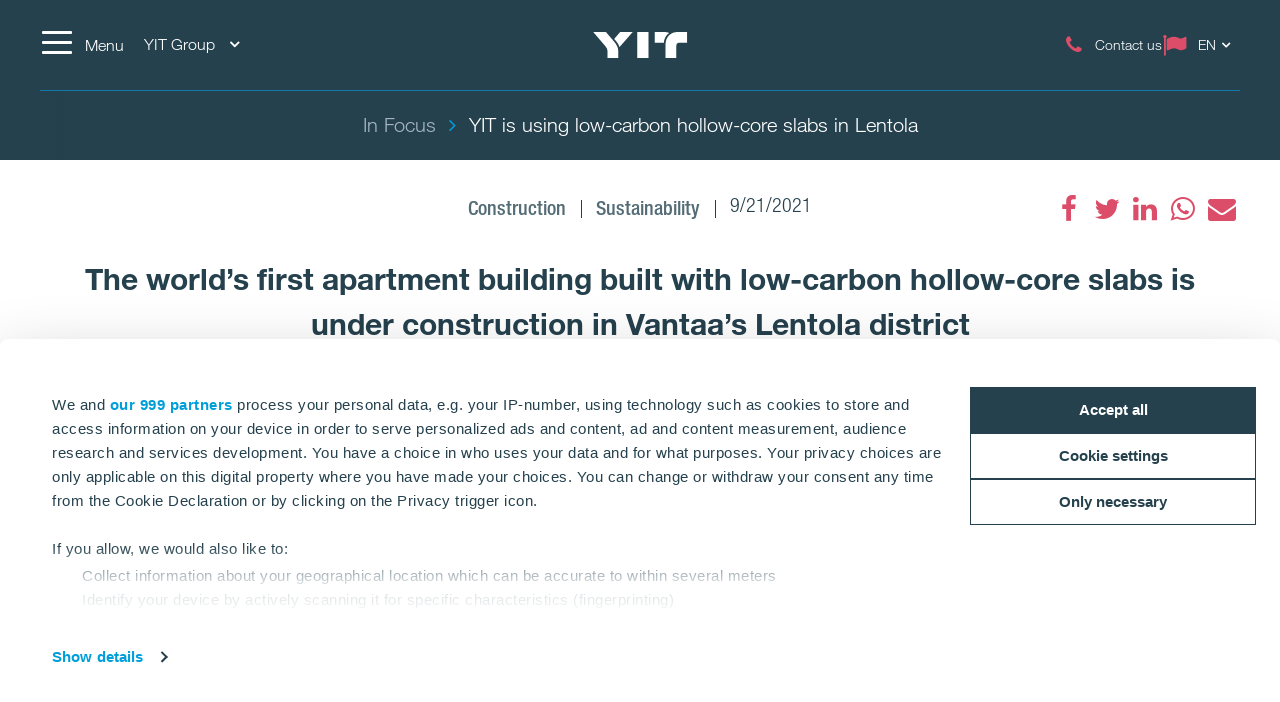

--- FILE ---
content_type: text/html; charset=utf-8
request_url: https://www.yit.fi/en/in-focus/vahahiilisista-ontelolaatoista-rakennettu-kerrostalo
body_size: 17723
content:
<!DOCTYPE html>
<html lang="en">
<head>
    <title>Low-carbon hollow-core slabs at YIT´s use | YIT.fi</title>
    <meta charset="utf-8">
<meta http-equiv="x-ua-compatible" content="ie=edge">
<meta name="description" content="Asunto Oy Vantaan Mekaanikko, an apartment building under construction in Vantaa’s Lentola district, features intermediate floors built entirely using Parma’s low-carbon hollow-core slabs. It is YIT’s – and the world’s – first apartment building of its kind.
">
<meta name="keywords" content="YIT, construction, development, project, investors, construcion in finland, consturction finland, srv, skanska finland, destia">
<meta name="viewport" content="width=device-width, initial-scale=1">
<meta name="format-detection" content="telephone=no">
<meta name="theme-color" content="#294754">
<meta name="msapplication-TileColor" content="#ffffff">
<meta name="msapplication-TileImage" content="/ms-icon-144x144.png">
  <meta name="pageID" content="326722">
    <meta property="page-id" content="326722">
    <meta property="business-section" content="15">
    <meta name="robots" content="index,follow">
    <meta property="recaptcha-sitekey" content="6Lcdk7ErAAAAALt_YutUl7Y_7qglnMHExsN4Yp83">
    <meta property="og:image" content="https://www.yit.fi/siteassets/ajankohtaista/ontelolaatta.jpeg">
    <meta property="og:title" content="The world’s first apartment building built with low-carbon hollow-core slabs is under construction in Vantaa’s Lentola district">
    <meta property="og:description" content="YIT’s emission targets led to the creation of Parma’s low-carbon hollow-core slabs .

Asunto Oy Vantaan Mekaanikko, an apartment building under construction in Vantaa’s Lentola district, features intermediate floors built entirely using Parma’s low-carbon hollow-core slabs. It is YIT’s – and the world’s – first apartment building of its kind.
">
<meta name="twitter:card" content="summary">
    <link rel="apple-touch-icon" sizes="57x57" href="/apple-icon-57x57.png">
<link rel="apple-touch-icon" sizes="60x60" href="/apple-icon-60x60.png">
<link rel="apple-touch-icon" sizes="72x72" href="/apple-icon-72x72.png">
<link rel="apple-touch-icon" sizes="76x76" href="/apple-icon-76x76.png">
<link rel="apple-touch-icon" sizes="114x114" href="/apple-icon-114x114.png">
<link rel="apple-touch-icon" sizes="120x120" href="/apple-icon-120x120.png">
<link rel="apple-touch-icon" sizes="144x144" href="/apple-icon-144x144.png">
<link rel="apple-touch-icon" sizes="152x152" href="/apple-icon-152x152.png">
<link rel="apple-touch-icon" sizes="180x180" href="/apple-icon-180x180.png">
<link rel="icon" type="image/png" sizes="192x192" href="/android-icon-192x192.png">
<link rel="icon" type="image/png" sizes="32x32" href="/favicon-32x32.png">
<link rel="icon" type="image/png" sizes="96x96" href="/favicon-96x96.png">
<link rel="icon" type="image/png" sizes="16x16" href="/favicon-16x16.png">
<link rel="mask-icon" href="/safari-pinned-tab.svg" color="#5bbad5">
<link rel="manifest" href="/manifest.json">
    <link rel="preload" href="/assets/fonts/fontawesome-webfont_470.woff2" as="font" type="font/woff2" crossorigin="anonymous">
    <link rel="preload" href="/siteassets/kuntolaakso/ontelolaatta.jpeg?w=1920&scale=down&mode=max&quality=80&format=jpg" as="image">

    <link rel="dns-prefetch" href="https://fast.fonts.net" />
    <link rel="preconnect" href="https://fast.fonts.net" crossorigin />
    <link rel="dns-prefetch" href="https://www.googletagmanager.com" />
    <link rel="dns-prefetch" href="https://www.google-analytics.com" />
    <link rel="dns-prefetch" href="https://res.cloudinary.com" />
    <link rel="preconnect" href="https://www.googletagmanager.com" />
    <link rel="preconnect" href="https://www.google-analytics.com" />

    <link rel="preload" href="/scripts/../styles/styles.ba3c2008d3e757ccda30.css?v=21082" as="style" />
    <link rel="preload" href="/assets/jquery-3.7.1.min.js" as="script" crossorigin="anonymous" />
    <link rel="modulepreload" href="/scripts/runtime.25a4751c.js?v=21082" as="script" crossorigin="anonymous" />
    <link rel="modulepreload" href="/scripts/vendor.045b2924.js?v=21082" as="script" crossorigin="anonymous" />
    <link rel="modulepreload" href="/scripts/app.91cd0187.js?v=21082" as="script" crossorigin="anonymous" />
        <link rel="stylesheet" href="/scripts/../styles/styles.ba3c2008d3e757ccda30.css?v=21082">

        <link type="text/css" rel="preload" href="//fast.fonts.net/cssapi/baf0e8e7-1677-4399-8f90-0abc0a1244f0.css" as="style" />
        <link type="text/css" rel="stylesheet" href="//fast.fonts.net/cssapi/baf0e8e7-1677-4399-8f90-0abc0a1244f0.css" />

    <link rel="canonical" href="https://www.yit.fi/en/in-focus/vahahiilisista-ontelolaatoista-rakennettu-kerrostalo" />

    <link rel="alternate" href="https://www.yit.fi/en/in-focus/vahahiilisista-ontelolaatoista-rakennettu-kerrostalo" hreflang="en" /><link rel="alternate" href="https://www.yit.fi/ytimessa/vahahiilisista-ontelolaatoista-rakennettu-kerrostalo" hreflang="fi" />
    
    <script>window.windowWidth = window.innerWidth;</script>
    <script>var yitMapType = 'google';</script>
<script>window.googleAPI = 'AIzaSyCz5Pt1DiCLNW1RmN6OhSsa-YAclAdX5n8';</script>


    

<script>window.dataLayer = window.dataLayer || [];</script>
<script type="text/plain" data-cookieconsent="statistics">
  var sessionId = document.cookie.replace(/(?:(?:^|.*;\s*)YIT-SessionId\s*\=\s*([^;]*).*$)|^.*$/, "$1");
  if (sessionId) window.dataLayer.push({"sessionId": sessionId});
</script>
    <script>window.dataLayer.push({"business":"Housing","pageType":"NewsPage","site":"YIT.FI","language":"en","city":"N/A","area":"N/A","subarea":"N/A","project":"N/A","event":"mainDatalayer"});</script>

    
<!-- Google Tag Manager -->
<script>(function(w,d,s,l,i){w[l]=w[l]||[];w[l].push({'gtm.start':
new Date().getTime(),event:'gtm.js'});var f=d.getElementsByTagName(s)[0],
j=d.createElement(s),dl=l!='dataLayer'?'&l='+l:'';j.async=true;j.src=
'https://www.googletagmanager.com/gtm.js?id='+i+dl;f.parentNode.insertBefore(j,f);
})(window,document,'script','dataLayer','GTM-WTPRDWG');</script>
<!-- End Google Tag Manager -->

<link rel="preconnect" href="https://consent.cookiebot.com" />

<style>
#yit-chat{display:none;}
.gallery-overlay .video iframe {width:100%;height:100%;position:absolute;}
#section-e4eb0229-heading, #section-f5dcf1c3-heading {display: none;}
#section-a026f92a {margin: 0 -15px;}
#section-e4eb0229 {margin-top: -45px;}
#section-e4eb0229-panel {display: block;}
</style>
<script>
var giosgEnabled = true;
</script>

<!--- Google Search Console for YIT.FI -->
<meta name="google-site-verification" content="HBUegmQtI2qiQP3JcJUJc-yiUBBP6NXZU_1PXzuuzOg" />
<meta name="google-site-verification" content="RcnWyiOHAh-Pn8U0BokdaUt2v66rctCeVO5r-jg1Rx0" />
<!--- Facebook verification for YIT.FI -->
<meta name="facebook-domain-verification" content="feouzxrs6y5zcsq54ro77kjows2h49" />

<script>
  window.optimizely = window.optimizely || [];
  if (!document.cookie.includes('optimizelyAllowDataSharing=true')) {
    window.optimizely.push({
      type: 'holdEvents'
    });
  }
</script>
<script src="https://cdn.optimizely.com/js/22283990458.js"></script>

<!--- MS Dynamics -->
<script type="text/plain" data-cookieconsent="marketing">
	(function (a, t, i) { var e = "MSCI"; var s = "Analytics"; var o = e + "queue"; a[o] = a[o] || []; var r = a[e] || function (n) { var t = {}; t[s] = {}; function e(e) { while (e.length) { var r = e.pop(); t[s][r] = function (e) { return function () { a[o].push([e, n, arguments]) } }(r) } } var r = "track"; var i = "set"; e([r + "Event", r + "View", r + "Action", i + "Config", i + "Property", i + "User", "initialize", "teardown"]); return t }(i.name); var n = i.name; if (!a[e]) { a[n] = r[s]; a[o].push(["new", n]); setTimeout(function () { var e = "script"; var r = t.createElement(e); r.async = 1; r.src = i.src; var n = t.getElementsByTagName(e)[0]; n.parentNode.insertBefore(r, n) }, 1) } else { a[n] = new r[s] } if (i.user) { a[n].setUser(i.user) } if (i.props) { for (var c in i.props) { a[n].setProperty(c, i.props[c]) } } a[n].initialize(i.cfg) })(window, document, {
		src: "https://cxppeur1rdrect01sa02cdn.blob.core.windows.net/webtracking/WebTracking/WebTracking.bundle.js",
		name: "MSCI",
		cfg: {
			ingestionKey: "b79c5f986e0c4f32b9af76a9f3070d61-e45b8b96-63ca-4257-83a4-ed0a2365bfbe-7271",
			endpointUrl: "https://mobile.events.data.microsoft.com/OneCollector/1.0/",
			autoCapture: {
				view: true,
				click: true
			},
			orgInfo: {
				orgId: "b680316b-94f4-ed11-a80b-000d3a486252",
				orgTenantId: "de5d17d0-fbc2-4c29-b0f7-d6685b6c3ef0",
				orgGeo: "EUR"
			}
		}
	});
</script>
<!--- END MS Dynamics -->
    
    
    <script type="text/javascript">
var epi = epi||{}; epi.EPiServer = epi.EPiServer||{}; epi.EPiServer.Forms = epi.EPiServer.Forms||{};
                    epi.EPiServer.Forms.InjectFormOwnJQuery = false;epi.EPiServer.Forms.OriginalJQuery = typeof jQuery !== 'undefined' ? jQuery : undefined;
</script>

<script type="text/javascript">var appInsights=window.appInsights||function(config){function t(config){i[config]=function(){var t=arguments;i.queue.push(function(){i[config].apply(i,t)})}}var i={config:config},u=document,e=window,o="script",s="AuthenticatedUserContext",h="start",c="stop",l="Track",a=l+"Event",v=l+"Page",r,f;setTimeout(function(){var t=u.createElement(o);t.src=config.url||"https://js.monitor.azure.com/scripts/a/ai.0.js";u.getElementsByTagName(o)[0].parentNode.appendChild(t)});try{i.cookie=u.cookie}catch(y){}for(i.queue=[],r=["Event","Exception","Metric","PageView","Trace","Dependency"];r.length;)t("track"+r.pop());return t("set"+s),t("clear"+s),t(h+a),t(c+a),t(h+v),t(c+v),t("flush"),config.disableExceptionTracking||(r="onerror",t("_"+r),f=e[r],e[r]=function(config,t,u,e,o){var s=f&&f(config,t,u,e,o);return s!==!0&&i["_"+r](config,t,u,e,o),s}),i}({instrumentationKey:"4a8fc0d5-5c11-4cd2-9386-209951bca7a1",sdkExtension:"a"});window.appInsights=appInsights;appInsights.queue&&appInsights.queue.length===0&&appInsights.trackPageView();</script></head>
<body class="no-favorites">
        <script>var it = !1; window.PointerEvent && "maxTouchPoints" in navigator ? 0 < navigator.maxTouchPoints && (it = !0) : window.matchMedia && window.matchMedia("(any-pointer:coarse)").matches ? it = !0 : (window.TouchEvent || "ontouchstart" in window) && (it = !0), document.documentElement.classList.add(it ? "touchevents" : "no-touchevents");</script>
    
<!-- Google Tag Manager (noscript) -->
<noscript><iframe src="https://www.googletagmanager.com/ns.html?id=GTM-WTPRDWG"
height="0" width="0" style="display:none;visibility:hidden"></iframe></noscript>
<!-- End Google Tag Manager (noscript) -->

    
    
    <!--noindex-->
    <nav aria-label="Skip links">
        <a href="#maincontent" class="skiplink" accesskey="1" aria-label="Skip to main content [accesskey &#39;1&#39;]"></a>
        <a href="#mainnav" class="skiplink" accesskey="2" aria-label="Skip to navigation [accesskey &#39;2&#39;]"></a>
    </nav>
    <!--/noindex-->
    <div class="flex-wrapper">
        



        
<div class="composite-wrap">
<header class="megamenu" id="mainnav" tabindex="-1">
  <nav class="megamenu__top container" aria-label="Top menu">
    <ul>
      <li class="megamenu__hamburger">
        <button class="hamburger hamburger--spin" type="button" aria-expanded="false" aria-controls="main-menu" aria-label="Menu">
          <span class="hamburger-box">
            <span class="hamburger-inner"></span>
          </span>
          <span class="hamburger__label visible-lg-inline-block">Menu</span>
        </button>
      </li>

        <li class="megamenu__localities visible-lg">
          <button type="button" aria-label="YIT Group: Choose" aria-expanded="false" aria-controls="loclities-list" class="collapseButton" data-blurclose>YIT Group <i class="fa fa-angle-down" aria-hidden="true"></i></button>
          <div class="megamenu__localities__dropdown" id="localities-list" aria-hidden="true">
            <div class="megamenu__tree">
              <ul>
                    <li class="active">
        <a href="/en" class="active">Finland</a>
    </li>
    <li>
        <a href="https://www.yit.se/">Sweden</a>
    </li>
    <li>
        <a href="https://www.yit.ee/en/home">Estonia</a>
    </li>
    <li>
        <a href="https://www.yit.lv/en/home">Latvia</a>
    </li>
    <li>
        <a href="https://www.yit.lt/en/housing">Lithuania</a>
    </li>
    <li>
        <a href="https://www.yit.cz/en">Czech</a>
    </li>
    <li>
        <a href="https://www.yit.sk/en">Slovakia</a>
    </li>
    <li>
        <a href="https://www.yit.pl/">Poland</a>
    </li>
    <li>
        <a href="https://www.yitgroup.com/en">YIT Group</a>
    </li>

              </ul>
            </div>
          </div>
        </li>
            <li class="megamenu__logo">
        <a href="/en" aria-label="YIT Home">
<svg xmlns="http://www.w3.org/2000/svg" viewBox="0 0 640.46 177.95" height="26">
  <path style="fill: #fff" d="M300.12,178h76.26V0H300.12ZM152.53,58.62,143,47.43,183.64,0H269.2L194.07,86.13c-6.45,7.4-12.14,12.9-15,18.59C176.43,92.77,170.93,80.25,152.53,58.62ZM97.13,178V137c0-17.07-3.22-26.75-16.12-41.92L0,0H86.32L141,63.93c17.84,21.06,29.6,41.55,29.6,66.59V178ZM573.49,0c-49.32-.19-80.63,38.89-80.63,83.09V178h73.42V95.42c0-14.79,6.45-22.19,20.87-22.19h53.31V0ZM517.91,6.83c-20.49,12.9-36.24,41.36-36.24,67.54-1.9-1-5.88-1.14-10.43-1.14H418.69V0h68.1A69.45,69.45,0,0,1,517.91,6.83ZM300.12,178h76.26V0H300.12Z" />
</svg>
        </a>
      </li>
      <li class="megamenu__top__icons">
        <button type="button" class="megamenu__button hidden-xs hidden-sm cw__btn--contact" style="display: none;">
          <i class="icon fa fa-comment" aria-hidden="true"></i>
          <span class="megamenu__label"></span>
        </button>
        
                    <a href="/en/contact-us" class="megamenu__button">
              <span class="icon fa fa-phone" aria-hidden="true"></span>
              <span class="megamenu__label">Contact us</span>
            </a>
          <div class="megamenu__menu__langSelector hidden-xs">
        <button type="button" aria-label="Change language: EN" aria-expanded="false" class="collapseButton" data-blurclose>
          <span>EN</span>
          <i class="fa fa-angle-down" aria-hidden="true"></i>
        </button>
      <ul aria-hidden="true">
          <li><a href="/ytimessa/vahahiilisista-ontelolaatoista-rakennettu-kerrostalo">Suomi</a></li>
      </ul>
  </div>
      </li>
    </ul>
  </nav>
</header>

<section class="megamenu__menu" role="dialog" aria-label="Menu" aria-hidden="true" id="main-menu">
  <div class="megamenu__menu__container">
    <nav aria-label="Dialog top menu">
      <div class="container">
        <ul class="megamenu__menu__top">
          <li class="megamenu__hamburger">
            <button class="hamburger hamburger--spin" type="button" aria-expanded="false" aria-label="Menu" aria-controls="main-menu">
              <span class="hamburger-box">
                <span class="hamburger-inner"></span>
              </span>
              <span class="hamburger__label visible-lg-inline-block" aria-hidden="true">Menu</span>
            </button>
          </li>
          <li class="megamenu__menu__logo">
            <a href="/en" aria-label="YIT Home">
<svg xmlns="http://www.w3.org/2000/svg" viewBox="0 0 640.46 177.95" height="26">
  <path style="fill: #fff" d="M300.12,178h76.26V0H300.12ZM152.53,58.62,143,47.43,183.64,0H269.2L194.07,86.13c-6.45,7.4-12.14,12.9-15,18.59C176.43,92.77,170.93,80.25,152.53,58.62ZM97.13,178V137c0-17.07-3.22-26.75-16.12-41.92L0,0H86.32L141,63.93c17.84,21.06,29.6,41.55,29.6,66.59V178ZM573.49,0c-49.32-.19-80.63,38.89-80.63,83.09V178h73.42V95.42c0-14.79,6.45-22.19,20.87-22.19h53.31V0ZM517.91,6.83c-20.49,12.9-36.24,41.36-36.24,67.54-1.9-1-5.88-1.14-10.43-1.14H418.69V0h68.1A69.45,69.45,0,0,1,517.91,6.83ZM300.12,178h76.26V0H300.12Z" />
</svg>
            </a>
          </li>
            <li>
              <a href="#geography" class="megamenu__menu__localities hidden-lg">
                <span>YIT Group <i class="fa fa-angle-down" aria-hidden="true"></i></span>
              </a>
            </li>
                    <li class="megamenu__menu__top__right hidden-xs">
              <div class="megamenu__menu__langSelector hidden-xs">
        <button type="button" aria-label="Change language: EN" aria-expanded="false" class="collapseButton" data-blurclose>
          <span>EN</span>
          <i class="fa fa-angle-down" aria-hidden="true"></i>
        </button>
      <ul aria-hidden="true">
          <li><a href="/ytimessa/vahahiilisista-ontelolaatoista-rakennettu-kerrostalo">Suomi</a></li>
      </ul>
  </div>
          </li>
        </ul>
      </div>
    </nav>

    <div class="megamenu__menu__main">

        <div class="megamenu__tree container">
          <p class="h2">
          </p>
          <div class="megamenu__tree__flex">
            <ul>
                  <li>
        <a href="/en/homes/apartments-for-sale">Homes</a>
    </li>
    <li>
        <a href="/en/business-premises">Business Premises</a>
    </li>
    <li>
        <a href="/en/infrastructure">Infrastructure</a>
    </li>
    <li>
        <a href="/en/renovation-services">Renovation Services</a>
    </li>
    <li>
        <a href="/en/industrial-construction">Industrial construction</a>
    </li>

            </ul>
            <ul>
                  <li>
        <a href="/en/Project-and-real-estate-development">Project and real estate development</a>
    </li>
    <li>
        <a href="/en/business-premises/logistics-and-production-premises">Logistics and production premises</a>
    </li>
    <li>
        <a href="/en/projects">Projects and references</a>
    </li>
    <li class="active">
        <a href="/en/in-focus" class="active">In Focus articles</a>
    </li>
    <li>
        <a href="/en/contact-us"><i class="icon fa fa-phone" aria-hidden="true"></i>Contacts</a>
    </li>

            </ul>
          </div>
        </div>


        <div class="megamenu__tree megamenu__tree--languages container visible-xs">
          <ul>
              <li><a href="/ytimessa/vahahiilisista-ontelolaatoista-rakennettu-kerrostalo"><i class="fa fa-flag-o" aria-hidden="true"></i>Suomi</a></li>
          </ul>
        </div>
    </div>
    <div class="megamenu__menu__geography" id="geography">

        <div class="megamenu__tree container">
          <p class="h2">
Global links          </p>
          <div class="megamenu__tree__flex">
            <ul>
                  <li class="active">
        <a href="/en" class="active">Finland</a>
    </li>
    <li>
        <a href="https://www.yit.se/">Sweden</a>
    </li>
    <li>
        <a href="https://www.yit.ee/en/home">Estonia</a>
    </li>
    <li>
        <a href="https://www.yit.lv/en/home">Latvia</a>
    </li>
    <li>
        <a href="https://www.yit.lt/en/housing">Lithuania</a>
    </li>

            </ul>
            <ul>
                  <li>
        <a href="https://www.yit.cz/en">Czech</a>
    </li>
    <li>
        <a href="https://www.yit.sk/en">Slovakia</a>
    </li>
    <li>
        <a href="https://www.yit.pl/">Poland</a>
    </li>
    <li>
        <a href="https://www.yitgroup.com/en">YIT Group</a>
    </li>

            </ul>
          </div>
        </div>

    <form action="/en/search" role="search" class="megamenu__menu__search container">
      <div>
        <input type="text" name="term" class="sitesearch__form__terms" aria-label="SITE SEARCH" placeholder="SITE SEARCH">
        <button class="sitesearch__form__btn" type="submit" aria-label="Search:">
          <span class="fa fa-search" aria-hidden="true"></span>
        </button>
      </div>
    </form>
    </div>

    <button class="btnTop" aria-label='Scroll to top'></button>
  </div>


</section>






<div class="breadcrumbs-bar" role="navigation" aria-label="Breadcrumbs">
  <div class="breadcrumbs-wrapper">
    <div class="container">
      <div class="row">
        <div class="wrap">
          <ol class="breadcrumbs" typeof="BreadcrumbList" vocab="http://schema.org/">
                <li typeof="ListItem" property="itemListElement">
                  <a href="/en/in-focus" typeof="WebPage" property="item">
                    <span property="name">In Focus</span>
                  </a>
                  <meta content="0" property="position">
                </li>
                <li><span>YIT is using low-carbon hollow-core slabs in Lentola</span></li>
                                  </ol>
        </div>
      </div>
    </div>
  </div>
</div>
    <nav class="inPageNavigation" aria-label="In-page navigation">
  <div class="container clearfix">
    <div class="infoBar">
      <h3>YIT’s emission targets led to the creation of Parma’s low-carbon hollow-core slabs </h3>
    </div>
    <div class="rightBar">
      <span class="cw__btn--contact-inpagenav__wrap">
        <a href="#" tabindex="-1" class="cw__btn--contact cw__btn--contact-inpagenav cta-button primary" style="display:none"></a>
      </span>
    </div>
    <div class="menuBar">
      <span class="indicator"></span>
    </div>

  </div>
</nav>

    <main id="maincontent" tabindex="-1">
        

<div class="articlePage">
  <section>
    <div class="header container">
      <div class="articlePost__info center">
        <div class="articlePost__info__about">
          <ul>
              <li class="articlePost__info__about__category">
      <a href="/en/media-hub?category=154">
        <span class="medium-grey-txt">Construction</span>
    </a>
  </li>
  <li class="articlePost__info__about__category">
      <a href="/en/media-hub?category=417">
        <span class="medium-grey-txt">Sustainability</span>
    </a>
  </li>

            <li>9/21/2021</li>
                                  </ul>
        </div>
            <div class="social-floating">
              
<ul class="social-icons__list">
  <li>

          <a href="https://www.facebook.com/sharer.php?u=https%3a%2f%2fwww.yit.fi%2fen%2fin-focus%2fvahahiilisista-ontelolaatoista-rakennettu-kerrostalo" class="fa fa-facebook" title="" data-popup aria-label="fa-facebook"><span class="sr-only"></span></a>
  </li>
  <li>

          <a href="https://twitter.com/intent/tweet?url=https%3a%2f%2fwww.yit.fi%2fen%2fin-focus%2fvahahiilisista-ontelolaatoista-rakennettu-kerrostalo&amp;text=YIT+is+using+low-carbon+hollow-core+slabs+in+Lentola" class="fa fa-twitter" title="" data-popup aria-label="fa-twitter"><span class="sr-only"></span></a>
  </li>
  <li>

          <a href="https://www.linkedin.com/shareArticle?mini=true&amp;url=https%3a%2f%2fwww.yit.fi%2fen%2fin-focus%2fvahahiilisista-ontelolaatoista-rakennettu-kerrostalo&amp;title=YIT+is+using+low-carbon+hollow-core+slabs+in+Lentola" class="fa fa-linkedin" title="" data-popup aria-label="fa-linkedin"><span class="sr-only"></span></a>
  </li>
  <li>

          <a href="https://api.whatsapp.com/send?text=YIT+is+using+low-carbon+hollow-core+slabs+in+Lentola|https%3a%2f%2fwww.yit.fi%2fen%2fin-focus%2fvahahiilisista-ontelolaatoista-rakennettu-kerrostalo" class="fa fa-whatsapp" title="" data-popup aria-label="fa-whatsapp"><span class="sr-only"></span></a>
  </li>
  <li>

          <a href="mailto:?subject=YIT%20is%20using%20low-carbon%20hollow-core%20slabs%20in%20Lentola&amp;body=https%3A%2F%2Fwww.yit.fi%2Fen%2Fin-focus%2Fvahahiilisista-ontelolaatoista-rakennettu-kerrostalo" class="fa fa-envelope" title=""  aria-label="fa-envelope"><span class="sr-only"></span></a>
  </li>
</ul>

            </div>
        <h1>The world’s first apartment building built with low-carbon hollow-core slabs is under construction in Vantaa’s Lentola district</h1>
      </div>
    </div>
  </section>

  <section>
    <div class="container">
      <div class="row">
        <div class="introduction">
          <p>Consolis Parma developed a new hollow-core slab at the initiative of YIT, which published its emission targets in 2019.</p>
        </div>
        <div class="content col-lg-9 center-block">
            <figure class="image">
              <img data-src="/siteassets/kuntolaakso/ontelolaatta.jpeg?w=1920&amp;scale=down&amp;mode=max&amp;quality=80&amp;format=jpg" />
            </figure>
          
          <div class="richtext">
<p>Asunto Oy Vantaan Mekaanikko, an apartment building under construction in Vantaa’s Lentola district, features intermediate floors built entirely using Parma’s low-carbon hollow-core slabs. It is YIT’s – and the world’s – first apartment building of its kind.</p>
<p>There is an interesting story behind the creation of the low-carbon hollow-core slabs. It starts in 2019, when YIT announced its emission targets aimed at halving the emissions of YIT’s own operations and self-developed projects by 2030.</p>
<p>“When the targets were published, the Housing segment immediately began to seek solutions for achieving the targets,” says Procurement Manager <strong>Mika Toivonen</strong>. “We used an example building to analyse the actual sources of emissions of our apartment buildings.&nbsp; The example building is a hypothetical building that illustrates YIT’s average housing production.</p>
<p>“We learned that hollow-core slabs are the most significant individual product with regard to emissions.” The emission calculations for the index building were carried out by <strong>Tatu Tikkanen</strong> in his thesis written for Tampere University.</p>
<p>When the emissions associated with hollow-core slabs had been recognised, Toivonen contacted Parma, a company that YIT’s Housing segment had a long history of joint development with.</p>
<p>“Parma was excited about the idea of a low-carbon hollow-core slab and their product development function got started on it right away. The people at Parma deserve a great deal of credit for that! The hollow-core slab is an excellent product for investigating low-carbon solutions because, in addition to being a high-volume product, it is a simple product with which a major impact can be achieved through product development.”</p>
<p>After the initial impulse, the main responsibility for joint development meetings and commercialisation was taken on by YIT’s <strong>Lassi Hämäläinen</strong> along with Parma’s <strong>Juha Rämö</strong> and <strong>Satu Parikka</strong>.</p>
<h2>A significant reduction in emissions</h2>
<p>Simplifying matters slightly, it could be said that YIT’s emission targets led to the creation of Parma’s low-carbon hollow-core slabs – a view that is echoed by Technology Director Juha Rämö, the person in charge of sustainability at Parma.</p>
<p>“Indeed, YIT was a great sparring partner for us in this development project.&nbsp; Parma had already decided to start developing low-carbon concrete construction solutions with a tangible approach, and we decided to choose hollow-core slabs as the first product due to their high impact. It was also very useful to have access to YIT’s emission data to support our development efforts,” Rämö says.</p>
<p>Parma developed its formula for low-carbon hollow-core slabs in record time – it only took about three months. The company made use of the Consolis Group’s research and testing data in the development effort. YIT participated in the product development process by establishing a working group consisting of representatives from various teams at YIT.</p>
<p>The process had a successful outcome, as the new hollow-core slabs were calculated to be approximately 40% lower in carbon than their predecessors.</p>
<p>“This is a significant figure,” Toivonen points out. “In practice, it means that a YIT property built entirely using low-carbon hollow-core slabs will have a 6–7% reduction in emissions.”</p>
<p>The product development process was followed by test casting and various other tests. Everything looked promising, so YIT decided to carry out a pilot project using the new product.</p>
<p>“In the pilot project in Espoo’s Perkkaa district in Vermo, we only used a small number of hollow-core slabs to enable us to study how they perform compared to the adjacent standard slabs. We studied creep, installability and the adhesion of screed, for example. The outcome of the pilot was that everything went well and the product was excellent,” Toivonen explains.</p>
<h2>The significance of sustainability will only grow in the near future</h2>
<p>After the small-scale pilot, it was time for a larger pilot project, which brings us back to Asunto Oy Vantaan Mekaanikko.</p>
<p>“Low-carbon hollow-core slabs are still slightly more expensive than standard slabs. However, many of the investors we work with have emission targets of their own, which is why they are prepared to invest in low-carbon solutions. Fortunately, we were able to offer such a solution,” Toivonen says.</p>
<p>“Sustainability emerged as an important requirement in the business premises segment over a decade ago and it is now the default assumption. The same trend is only starting in the residential property segment, but it will be a quick process,” says Patrick Gylling, CEO of Oy Sirius Capital Partners Ab, the investor behind the Mekaanikko project. “We believe that, in the near future, nothing will be built without addressing sustainability and green construction. This is why we see initiatives such as low-carbon hollow-core slabs as worthwhile investments.</p>
<p>“Parma will continue to actively develop climate-friendly concrete construction. The range of low-carbon products based on PARMA Green technology will be expanded to include all product categories and their emission impacts will be indicated by Environmental Product Declarations,” Juha Rämö explains.</p>
<p>“Circular economy is a significant element of our strategy alongside the low-carbon approach. In accordance with our PARMA Concrete Care sustainability programme, our goal is to reduce our emissions by 5% annually and to use all material waste as raw material for new products,” Rämö concludes.</p>
<p>“YIT wants to be a developer of future-proof urban environments. In order for us to continue to enjoy a stable operating environment, sufficient natural resources, satisfied employees and delighted customers in the future, we must take sustainability into consideration in our operations, our products and our services.&nbsp;We cannot accomplish this alone, but there is strength in cooperation with our customers and partners,” Toivonen says.</p>
<p><a class="button" title="https://www.yitgroup.com/en/sustainability" href="https://www.yitgroup.com/en/sustainability-old" target="_blank" rel="noopener">Sustainability at YIT</a></p>                      </div>
        </div>
      </div>
    </div>
  </section>
  
    <div class="container bottom-offset">
      <div class="news-block">
    <div class="title">
        <h2>
Read more        </h2>
    </div>
    <div class="news-list">
            <div class="row">
                    <div class="col-md-3 col-sm-6">
                      

<div class="news">
  <a href="https://www.yit.fi/en/in-focus/sustainable-data-centers-as-a-service" >
      <div class="img">
        <img data-src="/globalassets/articles/tuulivoimala.jpg?w=850&amp;scale=down&amp;mode=max&amp;quality=80&amp;format=jpg" alt="Sustainable data centers as a service" />
      </div>
    <div class="content">
      <p>Sustainable data centers as a service</p>
    </div>
  </a>
</div>
                    </div>
                    <div class="col-md-3 col-sm-6">
                      

<div class="news">
  <a href="https://www.yit.fi/en/in-focus/new-facilities-for-industrial-and-logistics-companies-in-the-best-location-in-tuusula" >
      <div class="img">
        <img data-src="/globalassets/sammonmaki_ilmakuva_1920x1080px.jpg?w=850&amp;scale=down&amp;mode=max&amp;quality=80&amp;format=jpg" alt="New facilities for industrial and logistics companies in the best location in Tuusula" />
      </div>
    <div class="content">
      <p>New facilities for industrial and logistics companies in the best location in Tuusula</p>
    </div>
  </a>
</div>
                    </div>
                    <div class="col-md-3 col-sm-6">
                      

<div class="news">
  <a href="https://www.yit.fi/en/in-focus/kamppi-health-and-wellbeing-centre--curved-architecture-in-the-heart-of-the-city" >
      <div class="img">
        <img data-src="/siteassets/ytimessa/kampin-terveys--ja-hyvinvointikeskus--kaarevaa-arkkitehtuuria-keskelle-kaupunkia/kamppi-thk_rajattu-3.jpg?w=850&amp;scale=down&amp;mode=max&amp;quality=80&amp;format=jpg" alt="Kamppi Health and Wellbeing Centre – curved architecture in the heart of the city" />
      </div>
    <div class="content">
      <p>Kamppi Health and Wellbeing Centre – curved architecture in the heart of the city</p>
    </div>
  </a>
</div>
                    </div>
                    <div class="col-md-3 col-sm-6">
                      

<div class="news">
  <a href="https://www.yit.fi/en/in-focus/yit-builds-with-taxonomy-compliance-case-aleksanterinkatu-13" >
      <div class="img">
        <img data-src="/globalassets/articles/jpglarge_yitaleksi13drone2.jpg?w=850&amp;scale=down&amp;mode=max&amp;quality=80&amp;format=jpg" alt="YIT builds with taxonomy compliance: Case Aleksanterinkatu 13" />
      </div>
    <div class="content">
      <p>YIT builds with taxonomy compliance: Case Aleksanterinkatu 13</p>
    </div>
  </a>
</div>
                    </div>
            </div>
                    </div>
</div>


    </div>

  
</div>


        
    </main>
<footer class="container-fluid">
  <div class="row">
  <div class="container social-media">
    <div class="row">
      <div class="col-sm-12">
        <div class="social-media__wrapper">
          <span class="heading">Follow Us</span>
          <div class="social-icons-footer">

<ul class="social-icons__list">
  <li>

          <a href="https://www.linkedin.com/company/yit/" class="fa fa-linkedin" title=""  aria-label="fa-linkedin"><span class="sr-only"></span></a>
  </li>
  <li>

          <a href="https://twitter.com/YITgroup" class="fa" title=""  aria-label="fa-twitter"><span class="custom-icon" style="background-image: url('/contentassets/c93403454f8a4059b6fb41a00a54b55f/x-icon.jpg')"></span><span class="sr-only"></span></a>
  </li>
  <li>

          <a href="https://www.youtube.com/user/YITCorporation" class="fa fa-youtube" title="YIT Corporation"  aria-label="YIT Corporation"><span class="sr-only">YIT Corporation</span></a>
  </li>
</ul>
          </div>
        </div>
      </div>
    </div>
  </div>
</div>
  <div class="container footer">
    <div class="row">
      <div class="col-md-3 footer__search-section">
        <div class="footer-col1 footer__about-company">
<svg xmlns="http://www.w3.org/2000/svg" viewBox="0 0 640.46 177.95" height="30" class="footer__logo">
  <path style="fill: #0099d7" d="M300.12,178h76.26V0H300.12ZM152.53,58.62,143,47.43,183.64,0H269.2L194.07,86.13c-6.45,7.4-12.14,12.9-15,18.59C176.43,92.77,170.93,80.25,152.53,58.62ZM97.13,178V137c0-17.07-3.22-26.75-16.12-41.92L0,0H86.32L141,63.93c17.84,21.06,29.6,41.55,29.6,66.59V178ZM573.49,0c-49.32-.19-80.63,38.89-80.63,83.09V178h73.42V95.42c0-14.79,6.45-22.19,20.87-22.19h53.31V0ZM517.91,6.83c-20.49,12.9-36.24,41.36-36.24,67.54-1.9-1-5.88-1.14-10.43-1.14H418.69V0h68.1A69.45,69.45,0,0,1,517.91,6.83ZM300.12,178h76.26V0H300.12Z" />
</svg>
          YIT creates better living environments by developing and constructing housing, business premises, infrastructure and entire areas.
        </div>
          <div class="footer-col1 footer__site-search">
            <form action="/en/search">
              <label for="site-search">SITE SEARCH</label>
              <div class="wrapper">
                <input type="text" name="term" id="site-search">
                <button type="submit" class="button" aria-label="Search:"><i class="fa fa-search"></i></button>
              </div>
            </form>
            <span>Find content from our website</span>
          </div>
      </div>
      <div class="col-md-9 footer__navigation">

          <div class="row">
                <div class="col-sm-4" data-collapse>                  <div class="footer__item">
                    <h3 class="collapseButton" aria-expanded="false" data-mobile>YIT Finland <i class="visible-xs arrow fa fa-angle-down"></i></h3>
                    <div>
                      <ul>
                          <li>
                            <a href="/en/homes/apartments-for-sale">Apartments for sale</a>
                          </li>
                          <li>
                            <a href="/en/homes/apartments-for-sale/areas">Areas</a>
                          </li>
                          <li>
                            <a href="/en/business-premises">Business premises for rent</a>
                          </li>
                          <li>
                            <a href="/en/property-investments">Property investments</a>
                          </li>
                          <li>
                            <a href="/en/projects">Our projects</a>
                          </li>
                          <li>
                            <a href="/en/contact-us">Contacts</a>
                          </li>
                      </ul>
                    </div>
                  </div>
                              </div>
                <div class="col-sm-4" data-collapse>                  <div class="footer__item">
                    <h3 class="collapseButton" aria-expanded="false" data-mobile>Construction services <i class="visible-xs arrow fa fa-angle-down"></i></h3>
                    <div>
                      <ul>
                          <li>
                            <a href="/en/industrial-construction">Industrial construction</a>
                          </li>
                          <li>
                            <a href="/en/renovation-services">Renovation services</a>
                          </li>
                          <li>
                            <a href="/en/infrastructure/maintenance">Maintenance</a>
                          </li>
                          <li>
                            <a href="/en/construction-of-business-premises/smart-building">Smart building</a>
                          </li>
                          <li>
                            <a href="/en/construction-of-business-premises/life-cycle-services">Life cycle services</a>
                          </li>
                          <li>
                            <a href="/en/infrastructure">Infrastructure</a>
                          </li>
                          <li>
                            <a href="/en/construction-of-business-premises">Construction of business premises</a>
                          </li>
                      </ul>
                    </div>
                  </div>
                              </div>
                <div class="col-sm-4" data-collapse>                  <div class="footer__item">
                    <h3 class="collapseButton" aria-expanded="false" data-mobile>Business premises <i class="visible-xs arrow fa fa-angle-down"></i></h3>
                    <div>
                      <ul>
                          <li>
                            <a href="/en/business-premises">Business premises</a>
                          </li>
                          <li>
                            <a href="/en/business-premises/offices">Office premises</a>
                          </li>
                          <li>
                            <a href="/en/business-premises/retail-premises">Retail premises</a>
                          </li>
                          <li>
                            <a href="/en/business-premises/logistics-and-production-premises">Logistics and production premises</a>
                          </li>
                          <li>
                            <a href="/en/business-premises/search-business-premises">Search for business premises</a>
                          </li>
                          <li>
                            <a href="/en/construction-of-business-premises/smart-building">Smart Building</a>
                          </li>
                          <li>
                            <a href="~/link/9f7b0d186e81492586ab2b449515460f.aspx">Business premises contacts</a>
                          </li>
                      </ul>
                    </div>
                  </div>
                              </div>
          </div>
          <div class="row">
                <div class="col-sm-4" data-collapse>                  <div class="footer__item">
                    <h3 class="collapseButton" aria-expanded="false" data-mobile>Construction of business premises <i class="visible-xs arrow fa fa-angle-down"></i></h3>
                    <div>
                      <ul>
                          <li>
                            <a href="/en/construction-of-business-premises">Construction of business premises</a>
                          </li>
                          <li>
                            <a href="/en/construction-of-business-premises/life-cycle-services">Life cycle services</a>
                          </li>
                          <li>
                            <a href="/en/renovation-services">Renovation services</a>
                          </li>
                          <li>
                            <a href="/en/renovation-services/property-development">Property development</a>
                          </li>
                          <li>
                            <a href="/en/renovation-services/yit-talon-tekniikka">Renovation projects for housing companies</a>
                          </li>
                          <li>
                            <a href="/en/construction-of-business-premises/hospital-construction">Hospital construction</a>
                          </li>
                          <li>
                            <a href="/en/infrastructure/industrial-construction">Industrial construction</a>
                          </li>
                          <li>
                            <a href="/en/construction-of-business-premises/smart-building">Smart Building</a>
                          </li>
                      </ul>
                    </div>
                  </div>
                              </div>
                <div class="col-sm-4" data-collapse>                  <div class="footer__item">
                    <h3 class="collapseButton" aria-expanded="false" data-mobile>YIT Group <i class="visible-xs arrow fa fa-angle-down"></i></h3>
                    <div>
                      <ul>
                          <li>
                            <a href="https://www.yitgroup.com/en/careers">Careers</a>
                          </li>
                          <li>
                            <a href="https://www.yitgroup.com/en/sustainability">Sustainability</a>
                          </li>
                          <li>
                            <a href="https://www.yitgroup.com/en/forsuppliers">For partners</a>
                          </li>
                          <li>
                            <a href="https://www.yitgroup.com/en/investors">Investors</a>
                          </li>
                          <li>
                            <a href="https://www.yitgroup.com/en/media">Media</a>
                          </li>
                          <li>
                            <a href="https://www.yitgroup.com/en/contact-us/invoicing">Invoicing</a>
                          </li>
                      </ul>
                    </div>
                  </div>
                              </div>
                <div class="col-sm-4">
                  <div class="footer__item footer__item--contact" itemscope itemtype="http://schema.org/Organization">
                    <h3 class="contact">YIT Head Office</h3>
                    <div class="open">
                                              <p><p><span>Panuntie 11, PL 36, 00620 Helsinki</span></p></p>
                      <ul>
                          <li class="phone"><a href="tel:+35820433111"><i class="fa fa-phone fa-flip-horizontal"></i><span class="tel" itemprop="telephone">+358 20 433 111</span></a></li>
                                                                          <li class="phone"><a href="tel:+358204333700"><i class="fa fa-fax"></i><span class="tel" itemprop="telephone">+358 20 433 3700</span></a></li>
                                                                      </ul>
                        <p><p><span class="size-14">The cost of the call is charged according to the local network or mobile phone rate specified in your service agreement.<br /><br /></span></p>
<p><span>Personal email addresses follow the form&nbsp;</span><span>firstname.lastname@yit.fi.</span></p></p>
                    </div>
                  </div>
                </div>
          </div>
      </div>
    </div>
  </div>
  <div class="row">
        <div class="footer-small container-fluid">
        <div class="container">
            <ul>
                    <li>
                        <a href="/en/privacy-policy-and-terms-of-use">Privacy Policy &amp; Terms of Use</a>
                    </li>
                    <li>
                        <a href="/en#cc_show">Cookie settings</a>
                    </li>
            </ul>
            <span class="copyright">&#169; 2026 YIT Corporation</span>
        </div>
    </div>

  </div>
</footer></div>


<section class="cw" role="dialog" aria-label="Contact us" data-in-header="false">
    <div class="cw__inner">
        <div class="cw__btn-holder">

            

                <a href="#" class="cw__btn cw__btn--small hidden-lg hidden-md force-hidden" id="yit-one-click-call">
                    <span class="cw__btn__icon size-24 v-middle">
                        <i class="fa fa-phone"></i>
                    </span>
                </a>



                <a href="#" class="cw__btn cw__btn--small" id="yit-chat">
                    <span class="cw__btn__icon size-24 v-middle">
                        <i class="fa fa-comment"></i>
                    </span>
                    
                </a>

        </div>

    </div>
    <a href="#" class="cw__close" title="close">Close</a>
</section>


        <button type="button" class="btn-scroll-top" aria-label="Scroll to top"></button>
        <section class="overlay" role="dialog" aria-label="Overlay dialog">
            <button class="overlay__close"><span>Close</span></button>
            <div class="overlay-sticky"></div>
            <div class="overlay-content"></div>
            <div class="nSearch__loader">
                <span class="formSubmitLabel">Sending...</span>
                <div class="nSearch__loader__wrapper">
                    <div class="sk-folding-cube">
                        <div class="sk-cube1 sk-cube"></div>
                        <div class="sk-cube2 sk-cube"></div>
                        <div class="sk-cube4 sk-cube"></div>
                        <div class="sk-cube3 sk-cube"></div>
                    </div>
                </div>
            </div>
        </section>
          <span id="cc_show"></span>

    </div>
    <script type="text/javascript" src="/assets/jquery-3.7.1.min.js" crossorigin="anonymous"></script>

    
<script>!function(C,oo,k,ie,b,o,t){
let a=C.scripts[0],d=C.createElement(ie),e=C.querySelector("html").getAttribute("lang");d.id=b;d.src="https://consent.cookiebot.com/uc.js";d.dataset.cbid=o;d.dataset.culture=e;d.dataset.framework="IAB";d.async=!0;a.parentNode.insertBefore(d,a)}(document,location.hostname,location.pathname,"script","CookiebotScript","ecdf2072-1f60-434b-a9a4-60799369dae9","en")
</script>


    
    
    
<script type="text/javascript">
/*
This EPiServerForms_prerequisite.js TEMPLATE will be compiled with serverside values and injected into ViewMode page
We reuse the existed global var epi from EPiServer CMS, if any. It will init/grab the epi object, and init epi.EPiServer.Forms object
*/

// (by default) Forms's jQuery will be injected right before this file. From now on, we refer Forms own jQuery as $$epiforms.
// after this code, the object $ and jQuery will revert back to its original meaning in original library (Alloy jQuery or other lib).

// Our clients' sites may include their own Jquery version (e.g. a higher version for some special functionalities), which leads to unexpected conflicts with ours.
// To avoid this, we use jQuery.noConflict()  to set up $$epiforms as an allias for our jquery and then, revert Jquery allias to clients' by using
// epi.EPiServer.Forms.OriginalJQuery whose value is set up as Jquery at the beginning in FormBlockController.
// This also allows us to extend our own Jquery's functionalities without causing further conflicts.

var $$epiforms = epi.EPiServer.Forms.InjectFormOwnJQuery ? jQuery.noConflict() : jQuery;
if (epi.EPiServer.Forms.OriginalJQuery) {
    jQuery = epi.EPiServer.Forms.OriginalJQuery;
    delete epi.EPiServer.Forms.OriginalJQuery;
}
(function () {
    var externalScript = [],
        externalCss = [];

    if (epi.EPiServer.Forms.ExternalScriptSources) {
        externalScript = epi.EPiServer.Forms.ExternalScriptSources.concat(externalScript);
        // Remove duplicate items
        externalScript = externalScript.filter(function (value, index, self) {
            return self.indexOf(value) === index;
        });
    }
    if (epi.EPiServer.Forms.ExternalCssSources) {
        externalCss = epi.EPiServer.Forms.ExternalCssSources.concat(externalCss);
        // Remove duplicate items
        externalCss = externalCss.filter(function (value, index, self) {
            return self.indexOf(value) === index;
        });
    }

    $$epiforms.extend(true, epi.EPiServer, {
        CurrentPageLink: "326722",
        CurrentPageLanguage: "en",
        CurrentFormLanguage: "en",
        Forms: {
            Utils: {}, Data: {}, Extension: {}, Validation: {}, Navigation: {}, Dependency: {},
            $: $$epiforms,  // save our own link to our own jQuery
            ThrottleTimeout: 500,  // miliseconds
            ExternalScriptSources: externalScript,
            ExternalCssSources: externalCss,
            UploadExtensionBlackList: "asp,aspx,asa,ashx,asmx,bat,chm,class,cmd,com,config,dll,exe,hta,htr,htw,jse,json,lnk,mda,mdb,msc,msh,pif,printer,ps1,ps2,reg,rem,scf,scr,sct,shtm,shtml,soap,stm,svc,url,vb,vbe,vbs,vsix,ws,wsc,wsf,wsh,xamlx,htm,html,js,jar",
            Messages: {"viewMode":{"malformStepConfiguration":"Improperly formed FormStep configuration. Some steps are attached to pages, while some steps are not attached, or attached to content with no public URL.","commonValidationFail":"This element value is not valid."},"fileUpload":{"overFileSize":"The upload file size should be less than {0} MB.","invalidFileType":"The upload file format is not allowed or not supported.","postedFile":"(Previous posted file(s): {0})"}},
            LocalizedResources: {"validators":{"elementselfvalidator":{"unexpectedvalueisnotaccepted":"Unexpected value is not accepted."},"episerver.forms.implementation.validation.allowedextensionsvalidator":{"allowedextensionsmessage":"The upload file format is not allowed or not supported. File format should be: {0}.","displayname":"Allowed extensions","message":"The upload file format is not allowed or not supported."},"episerver.forms.implementation.validation.captchavalidator":{"displayname":"Captcha","message":"Enter the characters you see in the picture."},"episerver.forms.implementation.validation.dateddmmyyyyvalidator":{"displayname":"Date (DD/MM/YYYY)","message":"Enter a date in the DD/MM/YYYY format."},"episerver.forms.implementation.validation.datemmddyyyyvalidator":{"displayname":"Date (MM/DD/YYYY)","message":"Enter a date in the MM/DD/YYYY format."},"episerver.forms.implementation.validation.dateyyyymmddvalidator":{"displayname":"Date (YYYY-MM-DD)","message":"Enter a date in the YYYY-MM-DD format."},"episerver.forms.implementation.validation.emailvalidator":{"displayname":"Email","message":"Enter a valid email address."},"episerver.forms.implementation.validation.integervalidator":{"displayname":"Integer","message":"Enter a valid integer."},"episerver.forms.implementation.validation.maxfilesizevalidator":{"displayname":"Max file size","message":"The upload file size should be less than {0} MB."},"episerver.forms.implementation.validation.numericvalidator":{"displayname":"Numeric","message":"Enter a valid number."},"episerver.forms.implementation.validation.positiveintegervalidator":{"displayname":"Positive integer","message":"Enter a valid positive integer."},"episerver.forms.implementation.validation.regularexpressionvalidator":{"displayname":"Regular expression","message":"Wrong format! Please correct entered information"},"episerver.forms.implementation.validation.requiredvalidator":{"displayname":"Required","message":"Please, fill the required field to continue"},"episerver.forms.implementation.validation.urlvalidator":{"displayname":"Url","message":"Enter a valid URL."},"yit.interface.web.models.forms.validation.addressvalidator":{"message":"All address fields need to be filled in"},"custommessage":{"resetbuttonlabel":"Reset to default","errormessagelabel":"Error message "},"fileuploadelementselfvalidator":{"multiplefilenotallowed":"Not allowed to upload multiple files."}},"submissionactors":{"yit.interface.web.business.forms.actors.leadsubmissionactor":{"displayname":"Send lead to CRM"},"yit.interface.web.business.forms.actors.sendsengridemailaftersubmissionactor":{"displayname":"Send Email confirmation"},"episerver.forms.implementation.actors.callwebhookaftersubmissionactor":{"displayname":"Trigger webhook after form submission"},"episerver.forms.implementation.actors.sendemailaftersubmissionactor":{"displayname":"Send email after form submission"}},"messages":{"formsubmission":{"outdatedforminit":"Your current session for viewing the form is expired. Refresh your page to continue.","requirelogin":"You must be logged in to submit this form. If you are logged in and still cannot post, make sure \"Do not track\" in your browser settings is disabled.","denymultisubmit":"You already submitted this form.","submitsuccess":"The form has been submitted successfully.","validationfailformat":"Validation failed on \"{0}\" field: {1}","thereisnoformguid":"Submit data FAILED: there is no Form's Guid.","couldnotgetform":"Submit data FAILED: could not get Form with Id = {0}.","submitcancelled":"TECHNICAL INFO: Submitting process is cancelled. Reason: ","formisrestricted":"Could not submit form. You do not have sufficient privileges.","formexpired":"Could not submit form. Form has been expired.","formdeleted":"Could not submit form. Form has been deleted.","submitnotsuccess":"Failed to submit.","sessionoff":"You cannot submit this form because it do not allow to store data and Session State is OFF."},"fileupload":{"overfilesize":"The upload file size should be less than {0} MB.","invalidfiletype":"The upload file format is not allowed or not supported.","postedfile":"(Previous posted file(s): {0})"}},"conditioncombination":{"all":"All","any":"Any"},"satisfiedaction":{"hide":"Hidden","show":"Shown"},"contenttypescomponent":{"title":"Form Elements","description":"Show all content types of Episerver Forms"},"formscomponent":{"title":"Forms","description":"Manage forms for the website","command":{"create":{"label":"New form"},"viewdata":{"label":"Form submissions"}},"messages":{"nocontent":"This folder does not contain any forms."}},"formdataview":{"name":"Form submissions","description":"View form submissions","heading":"Form submissions","begindate":"From date","enddate":"To date","search":"Search","nodata":"There is no data","export":"Export as ...","exportasxml":"XML","exportasxmldesc":"Export form data in XML format","exportascsv":"CSV","exportascsvdesc":"Export form data in CSV format","exportasjson":"JSON","exportasjsondesc":"Export form data in JSON format","finalizedonly":"Finalized Only","deleteselecteditems":"Delete","exportasxlsx":"XLSX","exportasxlsxdesc":"Export form data in XLSX format","selectalltooltip":"Select All","deselectalltooltip":"Deselect All","deleteconfirmation":"Do you want to delete the selected items? This action cannot be undone.","nopostid":"No post Id for deleting.","couldnotgetassociateform":"Could not get associate Form.","deletesuccessful":"Successfully deleted post data.","accessdenied":"You do not have permission to view this data.","submittime":"Time","submituser":"By user","hostedpage":"Submitted from","finalizedsubmission":"Finalized","selectioninfo":"All <b>${0}</b> record(s) are selected. ","extraselectionlink":"Select all <b>${0}</b> records","clearselectionlink":"Clear selection","filterdata":"Filter","searchallcolumns":"All columns","exportasdecryptedcsv":"Decrypted CSV","exportasdecryptedcsvdesc":"Decrypt and export form data in CSV format"},"formscontentarea":{"emptyactions":{"actions":{"createnewformselement":"create a new element"},"template":"You can drop form elements here or {createnewformselement}.","templatewithoutcreate":"You can drop content here."}},"fieldselector":{"title":"Select dependent field"},"visitordatasources":{"episerver.forms.implementation.visitordata.ipaddressvisitordatasource":{"displayname":"IP Address"},"episerver.forms.implementation.visitordata.geovisitordatasource":{"displayname":"Geo","properties":{"city":"City","country_code":"Country code","country_name":"Country name","ip":"IP","latitude":"Latitude","longitude":"Longitude","region_code":"Region code","region_name":"Region name","time_zone":"Time zone","zip_code":"Zip code"}},"episerver.forms.implementation.visitordata.profilevisitordatasource":{"displayname":"Profile","properties":{"address":"Address","zipcode":"Zip code","locality":"Locality","email":"Email","firstname":"First name","lastname":"Last name","language":"Language","country":"Country","company":"Company","title":"Title"}},"episerver.forms.implementation.visitordata.useragentvisitordatasource":{"displayname":"User agent","properties":{"ismobiledevice":"Is mobile","useragent":"User agent"}},"episerver.forms.implementation.visitordata.visitorgroupvisitordatasource":{"displayname":"Visitor groups","properties":{"id":"Id","name":"Name"}},"youmustselectvalueforhiddenvisitor":"You must select a value for the type of visitor data you choose."},"dependcondition":{"notapplicable":"Not applicable","matchregularexpression":"Match with regular expression","equals":"Equals","notequals":"Not equals","contains":"Contains","notcontains":"Not contains"},"imagechoiceitems":{"emptyactions":{"actions":{"createnewitem":"Create a link to an image"},"template":"Drop image content here.<br/>You also can {createnewitem}."},"menutooltip":"Display menu"},"editview":{"elementdependant":"This field depends on other field(s)","retentionperiod":{"partial":"partial","finalized":"finalized","default":"Default","keepforsomedays":"{0} days","customization":"Custom (days):","keepforever":"Forever","validation":{"errormessage":{"long":"The {0} submission retention period field must be an integer between {1} and {2}","short":"Input must be an integer between {0} and {1}"}},"revision":{"warningmessage":"At least {0} submission(s) are affected by your retention policy change"}},"notconfigured":"Not configured yet","insertplaceholder":"Insert placeholder","selectanitem":"Select an item","externalsystems":"External system field mapping","connecteddatasource":"Connect to Datasource","createemailtemplate":"Create email template","editemailtemplate":"Edit email template","addwebhook":"Add webhook","editwebhook":"Edit webhook","selectpage":"Select page","usemanualinput":"Use manual input","errorconditionalstepcannotcontainrequiredelement":"This Form step should not depend on other elements because it contains mandatory element [{0}].","cannotbuildformmodel":"Cannot build the form. You cannot use FormContainerBlock as a property. You can render a form in a ContentArea only.","resetconnecteddatasource":"Reset"},"viewmode":{"stepnavigation":{"previous":"Previous step","next":"Next step","page":"Step"},"untitled":"Untitled","selection":{"selectanoption":"-- Select an option --","selectoptions":"-- Select options --"},"reset":"Reset form","submit":"Submit","refreshcaptcha":"Refresh captcha","captchalabel":"Word verification","malformstepconfigruation":"Improperly formed FormStep configuration. Some steps are attached to pages, while some steps are not attached, or attached to content with no public URL.","commonvalidationfail":"This element value is not valid.","readonlymode":"Read-only mode. Submitted data is not saved.","submissionactors":{"savedatatostorage":{"error":"Something went wrong. Please contact the administrator for more information."}},"errorformusingdivinnonjsmode":"Form render using div element required js enabled to be able to work properly","error":"Something went wrong. Please contact the administrator for more information."},"contentediting":{"fielddependency":{"condition":{"field":"Field","operator":"Operator","value":"Value"},"invalidcondition":"The condition is no longer valid","conditiondialog":{"title":"Condition Details"}},"optionitem":{"caption":"Choice","value":"Value","checked":"Checked by default","containsinvalidcharacter":"Comma (,) character is not allowed."},"emailtemplateactor":{"fromemail":"From","fromemaildescription":"Email address to send from","toemails":"To","toemailsdescription":"Email address to send to, or name of a form field with the email address (for confirmation emails)","subject":"Subject","subjectdescription":"Subject line for the email. You can use #FIELDNAME# to insert values from the form.","body":"Message","bodydescription":"The body of the email. You can insert values from the form with #FIELDNAME#, or show a summary listing of the form fields with #SUMMARY.","fromemailplaceholder":"someone@example.com","toemailsplaceholder":"address@example.com,...","subjectplaceholder":"Enter email subject"},"webhookactor":{"url":"Webhook URL","urldescription":"Webhook URL to send data payload to (http or https protocol).","jsonformat":"POST data in JSON format"},"validation":{"circulardependency":"Circular dependency configuration is not allowed","greaterthanequaltoerrorformat":"The {0} must be >= {1}'s value.","lessthanequaltoerrorformat":"The {0} must be <= {1}'s value.","inrangeerrorformat":"\"{0}\" is not a valid value for {1}. Only number is allowed and {1} must be in range of [{2} - {3}]'s value.","stepinrangeerrorformat":"The {0} must be >= 1 and <= {2} - {1} value.","positiveinteger":"Only a positive number is allowed."}},"admin":{"databasejob":{"updatemissingvalueofretentionpolicyjob":{"description":"This job will update forms with missing retention values.","displayname":"Form Update Missing Retention Values.","returnmessage":"Updated forms with missing retention values."},"expiredformsubmissionremovejob":{"description":"\n                This job will delete all expired Form Submission data. The expiration of Form Submission data is defined in the form properties, retention policy. In addition, all submissions of forms that are no longer available are also deleted as well.\n              ","displayname":"Form Submissions Cleanup","returnmessage":"{0} expired submission(s) deleted. {1} submission(s) of removed form deleted."}}}}
        }
    });
})();

</script>

    

    
    <script>
  function loadScript(t, a) { var e = document.createElement("script"); e.src = t, e.onreadystatechange = a, e.onload = a, document.head.appendChild(e) } function loadScripts(t, a) { for (var e = 0, n = function () { ++e >= t.length && a.call(this, arguments) }, c = 0; c < t.length; c++)loadScript(t[c], n) }
  var asyncScripts = new Array();
  if (document.querySelector('.dream-finder, .dream-finder__search, .mortgage-calculator, .financial-cost-simulator')) {
  asyncScripts.push("/scripts/react.bda6d912.js?v=21082");
  }
    </script>
    
    <script>
      function ReactYIT() {
        
      }
    </script>
    <script type="module" src="/scripts/runtime.25a4751c.js?v=21082" crossorigin="anonymous"></script>
    <script type="module" src="/scripts/vendor.045b2924.js?v=21082" crossorigin="anonymous"></script>
    <script type="module" src="/scripts/app.91cd0187.js?v=21082" crossorigin="anonymous"></script>
    <script type="module">
        loadScripts(asyncScripts, ReactYIT);
    </script>

    


    
    

    <script type="application/ld+json">{"@context":"http://schema.org","@type":"Corporation","name":"YIT","sameAs":["http://www.facebook.com/yitsuomi","http://twitter.com/YITSuomi","https://plus.google.com/100829084579551539278","https://www.youtube.com/user/YITCorporation","https://www.linkedin.com/company/yit"],"url":"https://www.yit.fi/en/in-focus/vahahiilisista-ontelolaatoista-rakennettu-kerrostalo"}</script>

    

</body>
</html>
<!-- 6.31.0.110 -->
